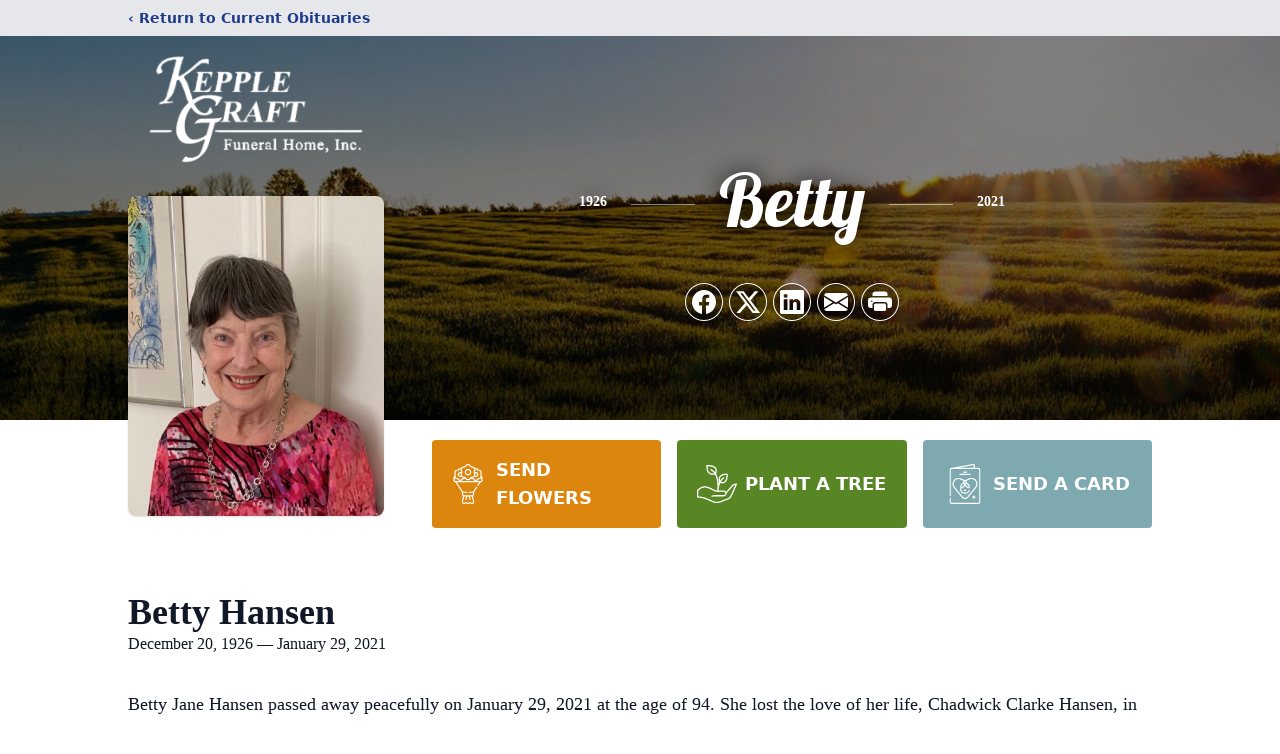

--- FILE ---
content_type: text/html; charset=utf-8
request_url: https://www.google.com/recaptcha/enterprise/anchor?ar=1&k=6Lc-i3QlAAAAAC7S0J6AT0ALp_dRXh1YCmObQnit&co=aHR0cHM6Ly93d3cua2VwcGxlZ3JhZnQuY29tOjQ0Mw..&hl=en&type=image&v=PoyoqOPhxBO7pBk68S4YbpHZ&theme=light&size=invisible&badge=bottomright&anchor-ms=20000&execute-ms=30000&cb=m8jklu7uf8vi
body_size: 48853
content:
<!DOCTYPE HTML><html dir="ltr" lang="en"><head><meta http-equiv="Content-Type" content="text/html; charset=UTF-8">
<meta http-equiv="X-UA-Compatible" content="IE=edge">
<title>reCAPTCHA</title>
<style type="text/css">
/* cyrillic-ext */
@font-face {
  font-family: 'Roboto';
  font-style: normal;
  font-weight: 400;
  font-stretch: 100%;
  src: url(//fonts.gstatic.com/s/roboto/v48/KFO7CnqEu92Fr1ME7kSn66aGLdTylUAMa3GUBHMdazTgWw.woff2) format('woff2');
  unicode-range: U+0460-052F, U+1C80-1C8A, U+20B4, U+2DE0-2DFF, U+A640-A69F, U+FE2E-FE2F;
}
/* cyrillic */
@font-face {
  font-family: 'Roboto';
  font-style: normal;
  font-weight: 400;
  font-stretch: 100%;
  src: url(//fonts.gstatic.com/s/roboto/v48/KFO7CnqEu92Fr1ME7kSn66aGLdTylUAMa3iUBHMdazTgWw.woff2) format('woff2');
  unicode-range: U+0301, U+0400-045F, U+0490-0491, U+04B0-04B1, U+2116;
}
/* greek-ext */
@font-face {
  font-family: 'Roboto';
  font-style: normal;
  font-weight: 400;
  font-stretch: 100%;
  src: url(//fonts.gstatic.com/s/roboto/v48/KFO7CnqEu92Fr1ME7kSn66aGLdTylUAMa3CUBHMdazTgWw.woff2) format('woff2');
  unicode-range: U+1F00-1FFF;
}
/* greek */
@font-face {
  font-family: 'Roboto';
  font-style: normal;
  font-weight: 400;
  font-stretch: 100%;
  src: url(//fonts.gstatic.com/s/roboto/v48/KFO7CnqEu92Fr1ME7kSn66aGLdTylUAMa3-UBHMdazTgWw.woff2) format('woff2');
  unicode-range: U+0370-0377, U+037A-037F, U+0384-038A, U+038C, U+038E-03A1, U+03A3-03FF;
}
/* math */
@font-face {
  font-family: 'Roboto';
  font-style: normal;
  font-weight: 400;
  font-stretch: 100%;
  src: url(//fonts.gstatic.com/s/roboto/v48/KFO7CnqEu92Fr1ME7kSn66aGLdTylUAMawCUBHMdazTgWw.woff2) format('woff2');
  unicode-range: U+0302-0303, U+0305, U+0307-0308, U+0310, U+0312, U+0315, U+031A, U+0326-0327, U+032C, U+032F-0330, U+0332-0333, U+0338, U+033A, U+0346, U+034D, U+0391-03A1, U+03A3-03A9, U+03B1-03C9, U+03D1, U+03D5-03D6, U+03F0-03F1, U+03F4-03F5, U+2016-2017, U+2034-2038, U+203C, U+2040, U+2043, U+2047, U+2050, U+2057, U+205F, U+2070-2071, U+2074-208E, U+2090-209C, U+20D0-20DC, U+20E1, U+20E5-20EF, U+2100-2112, U+2114-2115, U+2117-2121, U+2123-214F, U+2190, U+2192, U+2194-21AE, U+21B0-21E5, U+21F1-21F2, U+21F4-2211, U+2213-2214, U+2216-22FF, U+2308-230B, U+2310, U+2319, U+231C-2321, U+2336-237A, U+237C, U+2395, U+239B-23B7, U+23D0, U+23DC-23E1, U+2474-2475, U+25AF, U+25B3, U+25B7, U+25BD, U+25C1, U+25CA, U+25CC, U+25FB, U+266D-266F, U+27C0-27FF, U+2900-2AFF, U+2B0E-2B11, U+2B30-2B4C, U+2BFE, U+3030, U+FF5B, U+FF5D, U+1D400-1D7FF, U+1EE00-1EEFF;
}
/* symbols */
@font-face {
  font-family: 'Roboto';
  font-style: normal;
  font-weight: 400;
  font-stretch: 100%;
  src: url(//fonts.gstatic.com/s/roboto/v48/KFO7CnqEu92Fr1ME7kSn66aGLdTylUAMaxKUBHMdazTgWw.woff2) format('woff2');
  unicode-range: U+0001-000C, U+000E-001F, U+007F-009F, U+20DD-20E0, U+20E2-20E4, U+2150-218F, U+2190, U+2192, U+2194-2199, U+21AF, U+21E6-21F0, U+21F3, U+2218-2219, U+2299, U+22C4-22C6, U+2300-243F, U+2440-244A, U+2460-24FF, U+25A0-27BF, U+2800-28FF, U+2921-2922, U+2981, U+29BF, U+29EB, U+2B00-2BFF, U+4DC0-4DFF, U+FFF9-FFFB, U+10140-1018E, U+10190-1019C, U+101A0, U+101D0-101FD, U+102E0-102FB, U+10E60-10E7E, U+1D2C0-1D2D3, U+1D2E0-1D37F, U+1F000-1F0FF, U+1F100-1F1AD, U+1F1E6-1F1FF, U+1F30D-1F30F, U+1F315, U+1F31C, U+1F31E, U+1F320-1F32C, U+1F336, U+1F378, U+1F37D, U+1F382, U+1F393-1F39F, U+1F3A7-1F3A8, U+1F3AC-1F3AF, U+1F3C2, U+1F3C4-1F3C6, U+1F3CA-1F3CE, U+1F3D4-1F3E0, U+1F3ED, U+1F3F1-1F3F3, U+1F3F5-1F3F7, U+1F408, U+1F415, U+1F41F, U+1F426, U+1F43F, U+1F441-1F442, U+1F444, U+1F446-1F449, U+1F44C-1F44E, U+1F453, U+1F46A, U+1F47D, U+1F4A3, U+1F4B0, U+1F4B3, U+1F4B9, U+1F4BB, U+1F4BF, U+1F4C8-1F4CB, U+1F4D6, U+1F4DA, U+1F4DF, U+1F4E3-1F4E6, U+1F4EA-1F4ED, U+1F4F7, U+1F4F9-1F4FB, U+1F4FD-1F4FE, U+1F503, U+1F507-1F50B, U+1F50D, U+1F512-1F513, U+1F53E-1F54A, U+1F54F-1F5FA, U+1F610, U+1F650-1F67F, U+1F687, U+1F68D, U+1F691, U+1F694, U+1F698, U+1F6AD, U+1F6B2, U+1F6B9-1F6BA, U+1F6BC, U+1F6C6-1F6CF, U+1F6D3-1F6D7, U+1F6E0-1F6EA, U+1F6F0-1F6F3, U+1F6F7-1F6FC, U+1F700-1F7FF, U+1F800-1F80B, U+1F810-1F847, U+1F850-1F859, U+1F860-1F887, U+1F890-1F8AD, U+1F8B0-1F8BB, U+1F8C0-1F8C1, U+1F900-1F90B, U+1F93B, U+1F946, U+1F984, U+1F996, U+1F9E9, U+1FA00-1FA6F, U+1FA70-1FA7C, U+1FA80-1FA89, U+1FA8F-1FAC6, U+1FACE-1FADC, U+1FADF-1FAE9, U+1FAF0-1FAF8, U+1FB00-1FBFF;
}
/* vietnamese */
@font-face {
  font-family: 'Roboto';
  font-style: normal;
  font-weight: 400;
  font-stretch: 100%;
  src: url(//fonts.gstatic.com/s/roboto/v48/KFO7CnqEu92Fr1ME7kSn66aGLdTylUAMa3OUBHMdazTgWw.woff2) format('woff2');
  unicode-range: U+0102-0103, U+0110-0111, U+0128-0129, U+0168-0169, U+01A0-01A1, U+01AF-01B0, U+0300-0301, U+0303-0304, U+0308-0309, U+0323, U+0329, U+1EA0-1EF9, U+20AB;
}
/* latin-ext */
@font-face {
  font-family: 'Roboto';
  font-style: normal;
  font-weight: 400;
  font-stretch: 100%;
  src: url(//fonts.gstatic.com/s/roboto/v48/KFO7CnqEu92Fr1ME7kSn66aGLdTylUAMa3KUBHMdazTgWw.woff2) format('woff2');
  unicode-range: U+0100-02BA, U+02BD-02C5, U+02C7-02CC, U+02CE-02D7, U+02DD-02FF, U+0304, U+0308, U+0329, U+1D00-1DBF, U+1E00-1E9F, U+1EF2-1EFF, U+2020, U+20A0-20AB, U+20AD-20C0, U+2113, U+2C60-2C7F, U+A720-A7FF;
}
/* latin */
@font-face {
  font-family: 'Roboto';
  font-style: normal;
  font-weight: 400;
  font-stretch: 100%;
  src: url(//fonts.gstatic.com/s/roboto/v48/KFO7CnqEu92Fr1ME7kSn66aGLdTylUAMa3yUBHMdazQ.woff2) format('woff2');
  unicode-range: U+0000-00FF, U+0131, U+0152-0153, U+02BB-02BC, U+02C6, U+02DA, U+02DC, U+0304, U+0308, U+0329, U+2000-206F, U+20AC, U+2122, U+2191, U+2193, U+2212, U+2215, U+FEFF, U+FFFD;
}
/* cyrillic-ext */
@font-face {
  font-family: 'Roboto';
  font-style: normal;
  font-weight: 500;
  font-stretch: 100%;
  src: url(//fonts.gstatic.com/s/roboto/v48/KFO7CnqEu92Fr1ME7kSn66aGLdTylUAMa3GUBHMdazTgWw.woff2) format('woff2');
  unicode-range: U+0460-052F, U+1C80-1C8A, U+20B4, U+2DE0-2DFF, U+A640-A69F, U+FE2E-FE2F;
}
/* cyrillic */
@font-face {
  font-family: 'Roboto';
  font-style: normal;
  font-weight: 500;
  font-stretch: 100%;
  src: url(//fonts.gstatic.com/s/roboto/v48/KFO7CnqEu92Fr1ME7kSn66aGLdTylUAMa3iUBHMdazTgWw.woff2) format('woff2');
  unicode-range: U+0301, U+0400-045F, U+0490-0491, U+04B0-04B1, U+2116;
}
/* greek-ext */
@font-face {
  font-family: 'Roboto';
  font-style: normal;
  font-weight: 500;
  font-stretch: 100%;
  src: url(//fonts.gstatic.com/s/roboto/v48/KFO7CnqEu92Fr1ME7kSn66aGLdTylUAMa3CUBHMdazTgWw.woff2) format('woff2');
  unicode-range: U+1F00-1FFF;
}
/* greek */
@font-face {
  font-family: 'Roboto';
  font-style: normal;
  font-weight: 500;
  font-stretch: 100%;
  src: url(//fonts.gstatic.com/s/roboto/v48/KFO7CnqEu92Fr1ME7kSn66aGLdTylUAMa3-UBHMdazTgWw.woff2) format('woff2');
  unicode-range: U+0370-0377, U+037A-037F, U+0384-038A, U+038C, U+038E-03A1, U+03A3-03FF;
}
/* math */
@font-face {
  font-family: 'Roboto';
  font-style: normal;
  font-weight: 500;
  font-stretch: 100%;
  src: url(//fonts.gstatic.com/s/roboto/v48/KFO7CnqEu92Fr1ME7kSn66aGLdTylUAMawCUBHMdazTgWw.woff2) format('woff2');
  unicode-range: U+0302-0303, U+0305, U+0307-0308, U+0310, U+0312, U+0315, U+031A, U+0326-0327, U+032C, U+032F-0330, U+0332-0333, U+0338, U+033A, U+0346, U+034D, U+0391-03A1, U+03A3-03A9, U+03B1-03C9, U+03D1, U+03D5-03D6, U+03F0-03F1, U+03F4-03F5, U+2016-2017, U+2034-2038, U+203C, U+2040, U+2043, U+2047, U+2050, U+2057, U+205F, U+2070-2071, U+2074-208E, U+2090-209C, U+20D0-20DC, U+20E1, U+20E5-20EF, U+2100-2112, U+2114-2115, U+2117-2121, U+2123-214F, U+2190, U+2192, U+2194-21AE, U+21B0-21E5, U+21F1-21F2, U+21F4-2211, U+2213-2214, U+2216-22FF, U+2308-230B, U+2310, U+2319, U+231C-2321, U+2336-237A, U+237C, U+2395, U+239B-23B7, U+23D0, U+23DC-23E1, U+2474-2475, U+25AF, U+25B3, U+25B7, U+25BD, U+25C1, U+25CA, U+25CC, U+25FB, U+266D-266F, U+27C0-27FF, U+2900-2AFF, U+2B0E-2B11, U+2B30-2B4C, U+2BFE, U+3030, U+FF5B, U+FF5D, U+1D400-1D7FF, U+1EE00-1EEFF;
}
/* symbols */
@font-face {
  font-family: 'Roboto';
  font-style: normal;
  font-weight: 500;
  font-stretch: 100%;
  src: url(//fonts.gstatic.com/s/roboto/v48/KFO7CnqEu92Fr1ME7kSn66aGLdTylUAMaxKUBHMdazTgWw.woff2) format('woff2');
  unicode-range: U+0001-000C, U+000E-001F, U+007F-009F, U+20DD-20E0, U+20E2-20E4, U+2150-218F, U+2190, U+2192, U+2194-2199, U+21AF, U+21E6-21F0, U+21F3, U+2218-2219, U+2299, U+22C4-22C6, U+2300-243F, U+2440-244A, U+2460-24FF, U+25A0-27BF, U+2800-28FF, U+2921-2922, U+2981, U+29BF, U+29EB, U+2B00-2BFF, U+4DC0-4DFF, U+FFF9-FFFB, U+10140-1018E, U+10190-1019C, U+101A0, U+101D0-101FD, U+102E0-102FB, U+10E60-10E7E, U+1D2C0-1D2D3, U+1D2E0-1D37F, U+1F000-1F0FF, U+1F100-1F1AD, U+1F1E6-1F1FF, U+1F30D-1F30F, U+1F315, U+1F31C, U+1F31E, U+1F320-1F32C, U+1F336, U+1F378, U+1F37D, U+1F382, U+1F393-1F39F, U+1F3A7-1F3A8, U+1F3AC-1F3AF, U+1F3C2, U+1F3C4-1F3C6, U+1F3CA-1F3CE, U+1F3D4-1F3E0, U+1F3ED, U+1F3F1-1F3F3, U+1F3F5-1F3F7, U+1F408, U+1F415, U+1F41F, U+1F426, U+1F43F, U+1F441-1F442, U+1F444, U+1F446-1F449, U+1F44C-1F44E, U+1F453, U+1F46A, U+1F47D, U+1F4A3, U+1F4B0, U+1F4B3, U+1F4B9, U+1F4BB, U+1F4BF, U+1F4C8-1F4CB, U+1F4D6, U+1F4DA, U+1F4DF, U+1F4E3-1F4E6, U+1F4EA-1F4ED, U+1F4F7, U+1F4F9-1F4FB, U+1F4FD-1F4FE, U+1F503, U+1F507-1F50B, U+1F50D, U+1F512-1F513, U+1F53E-1F54A, U+1F54F-1F5FA, U+1F610, U+1F650-1F67F, U+1F687, U+1F68D, U+1F691, U+1F694, U+1F698, U+1F6AD, U+1F6B2, U+1F6B9-1F6BA, U+1F6BC, U+1F6C6-1F6CF, U+1F6D3-1F6D7, U+1F6E0-1F6EA, U+1F6F0-1F6F3, U+1F6F7-1F6FC, U+1F700-1F7FF, U+1F800-1F80B, U+1F810-1F847, U+1F850-1F859, U+1F860-1F887, U+1F890-1F8AD, U+1F8B0-1F8BB, U+1F8C0-1F8C1, U+1F900-1F90B, U+1F93B, U+1F946, U+1F984, U+1F996, U+1F9E9, U+1FA00-1FA6F, U+1FA70-1FA7C, U+1FA80-1FA89, U+1FA8F-1FAC6, U+1FACE-1FADC, U+1FADF-1FAE9, U+1FAF0-1FAF8, U+1FB00-1FBFF;
}
/* vietnamese */
@font-face {
  font-family: 'Roboto';
  font-style: normal;
  font-weight: 500;
  font-stretch: 100%;
  src: url(//fonts.gstatic.com/s/roboto/v48/KFO7CnqEu92Fr1ME7kSn66aGLdTylUAMa3OUBHMdazTgWw.woff2) format('woff2');
  unicode-range: U+0102-0103, U+0110-0111, U+0128-0129, U+0168-0169, U+01A0-01A1, U+01AF-01B0, U+0300-0301, U+0303-0304, U+0308-0309, U+0323, U+0329, U+1EA0-1EF9, U+20AB;
}
/* latin-ext */
@font-face {
  font-family: 'Roboto';
  font-style: normal;
  font-weight: 500;
  font-stretch: 100%;
  src: url(//fonts.gstatic.com/s/roboto/v48/KFO7CnqEu92Fr1ME7kSn66aGLdTylUAMa3KUBHMdazTgWw.woff2) format('woff2');
  unicode-range: U+0100-02BA, U+02BD-02C5, U+02C7-02CC, U+02CE-02D7, U+02DD-02FF, U+0304, U+0308, U+0329, U+1D00-1DBF, U+1E00-1E9F, U+1EF2-1EFF, U+2020, U+20A0-20AB, U+20AD-20C0, U+2113, U+2C60-2C7F, U+A720-A7FF;
}
/* latin */
@font-face {
  font-family: 'Roboto';
  font-style: normal;
  font-weight: 500;
  font-stretch: 100%;
  src: url(//fonts.gstatic.com/s/roboto/v48/KFO7CnqEu92Fr1ME7kSn66aGLdTylUAMa3yUBHMdazQ.woff2) format('woff2');
  unicode-range: U+0000-00FF, U+0131, U+0152-0153, U+02BB-02BC, U+02C6, U+02DA, U+02DC, U+0304, U+0308, U+0329, U+2000-206F, U+20AC, U+2122, U+2191, U+2193, U+2212, U+2215, U+FEFF, U+FFFD;
}
/* cyrillic-ext */
@font-face {
  font-family: 'Roboto';
  font-style: normal;
  font-weight: 900;
  font-stretch: 100%;
  src: url(//fonts.gstatic.com/s/roboto/v48/KFO7CnqEu92Fr1ME7kSn66aGLdTylUAMa3GUBHMdazTgWw.woff2) format('woff2');
  unicode-range: U+0460-052F, U+1C80-1C8A, U+20B4, U+2DE0-2DFF, U+A640-A69F, U+FE2E-FE2F;
}
/* cyrillic */
@font-face {
  font-family: 'Roboto';
  font-style: normal;
  font-weight: 900;
  font-stretch: 100%;
  src: url(//fonts.gstatic.com/s/roboto/v48/KFO7CnqEu92Fr1ME7kSn66aGLdTylUAMa3iUBHMdazTgWw.woff2) format('woff2');
  unicode-range: U+0301, U+0400-045F, U+0490-0491, U+04B0-04B1, U+2116;
}
/* greek-ext */
@font-face {
  font-family: 'Roboto';
  font-style: normal;
  font-weight: 900;
  font-stretch: 100%;
  src: url(//fonts.gstatic.com/s/roboto/v48/KFO7CnqEu92Fr1ME7kSn66aGLdTylUAMa3CUBHMdazTgWw.woff2) format('woff2');
  unicode-range: U+1F00-1FFF;
}
/* greek */
@font-face {
  font-family: 'Roboto';
  font-style: normal;
  font-weight: 900;
  font-stretch: 100%;
  src: url(//fonts.gstatic.com/s/roboto/v48/KFO7CnqEu92Fr1ME7kSn66aGLdTylUAMa3-UBHMdazTgWw.woff2) format('woff2');
  unicode-range: U+0370-0377, U+037A-037F, U+0384-038A, U+038C, U+038E-03A1, U+03A3-03FF;
}
/* math */
@font-face {
  font-family: 'Roboto';
  font-style: normal;
  font-weight: 900;
  font-stretch: 100%;
  src: url(//fonts.gstatic.com/s/roboto/v48/KFO7CnqEu92Fr1ME7kSn66aGLdTylUAMawCUBHMdazTgWw.woff2) format('woff2');
  unicode-range: U+0302-0303, U+0305, U+0307-0308, U+0310, U+0312, U+0315, U+031A, U+0326-0327, U+032C, U+032F-0330, U+0332-0333, U+0338, U+033A, U+0346, U+034D, U+0391-03A1, U+03A3-03A9, U+03B1-03C9, U+03D1, U+03D5-03D6, U+03F0-03F1, U+03F4-03F5, U+2016-2017, U+2034-2038, U+203C, U+2040, U+2043, U+2047, U+2050, U+2057, U+205F, U+2070-2071, U+2074-208E, U+2090-209C, U+20D0-20DC, U+20E1, U+20E5-20EF, U+2100-2112, U+2114-2115, U+2117-2121, U+2123-214F, U+2190, U+2192, U+2194-21AE, U+21B0-21E5, U+21F1-21F2, U+21F4-2211, U+2213-2214, U+2216-22FF, U+2308-230B, U+2310, U+2319, U+231C-2321, U+2336-237A, U+237C, U+2395, U+239B-23B7, U+23D0, U+23DC-23E1, U+2474-2475, U+25AF, U+25B3, U+25B7, U+25BD, U+25C1, U+25CA, U+25CC, U+25FB, U+266D-266F, U+27C0-27FF, U+2900-2AFF, U+2B0E-2B11, U+2B30-2B4C, U+2BFE, U+3030, U+FF5B, U+FF5D, U+1D400-1D7FF, U+1EE00-1EEFF;
}
/* symbols */
@font-face {
  font-family: 'Roboto';
  font-style: normal;
  font-weight: 900;
  font-stretch: 100%;
  src: url(//fonts.gstatic.com/s/roboto/v48/KFO7CnqEu92Fr1ME7kSn66aGLdTylUAMaxKUBHMdazTgWw.woff2) format('woff2');
  unicode-range: U+0001-000C, U+000E-001F, U+007F-009F, U+20DD-20E0, U+20E2-20E4, U+2150-218F, U+2190, U+2192, U+2194-2199, U+21AF, U+21E6-21F0, U+21F3, U+2218-2219, U+2299, U+22C4-22C6, U+2300-243F, U+2440-244A, U+2460-24FF, U+25A0-27BF, U+2800-28FF, U+2921-2922, U+2981, U+29BF, U+29EB, U+2B00-2BFF, U+4DC0-4DFF, U+FFF9-FFFB, U+10140-1018E, U+10190-1019C, U+101A0, U+101D0-101FD, U+102E0-102FB, U+10E60-10E7E, U+1D2C0-1D2D3, U+1D2E0-1D37F, U+1F000-1F0FF, U+1F100-1F1AD, U+1F1E6-1F1FF, U+1F30D-1F30F, U+1F315, U+1F31C, U+1F31E, U+1F320-1F32C, U+1F336, U+1F378, U+1F37D, U+1F382, U+1F393-1F39F, U+1F3A7-1F3A8, U+1F3AC-1F3AF, U+1F3C2, U+1F3C4-1F3C6, U+1F3CA-1F3CE, U+1F3D4-1F3E0, U+1F3ED, U+1F3F1-1F3F3, U+1F3F5-1F3F7, U+1F408, U+1F415, U+1F41F, U+1F426, U+1F43F, U+1F441-1F442, U+1F444, U+1F446-1F449, U+1F44C-1F44E, U+1F453, U+1F46A, U+1F47D, U+1F4A3, U+1F4B0, U+1F4B3, U+1F4B9, U+1F4BB, U+1F4BF, U+1F4C8-1F4CB, U+1F4D6, U+1F4DA, U+1F4DF, U+1F4E3-1F4E6, U+1F4EA-1F4ED, U+1F4F7, U+1F4F9-1F4FB, U+1F4FD-1F4FE, U+1F503, U+1F507-1F50B, U+1F50D, U+1F512-1F513, U+1F53E-1F54A, U+1F54F-1F5FA, U+1F610, U+1F650-1F67F, U+1F687, U+1F68D, U+1F691, U+1F694, U+1F698, U+1F6AD, U+1F6B2, U+1F6B9-1F6BA, U+1F6BC, U+1F6C6-1F6CF, U+1F6D3-1F6D7, U+1F6E0-1F6EA, U+1F6F0-1F6F3, U+1F6F7-1F6FC, U+1F700-1F7FF, U+1F800-1F80B, U+1F810-1F847, U+1F850-1F859, U+1F860-1F887, U+1F890-1F8AD, U+1F8B0-1F8BB, U+1F8C0-1F8C1, U+1F900-1F90B, U+1F93B, U+1F946, U+1F984, U+1F996, U+1F9E9, U+1FA00-1FA6F, U+1FA70-1FA7C, U+1FA80-1FA89, U+1FA8F-1FAC6, U+1FACE-1FADC, U+1FADF-1FAE9, U+1FAF0-1FAF8, U+1FB00-1FBFF;
}
/* vietnamese */
@font-face {
  font-family: 'Roboto';
  font-style: normal;
  font-weight: 900;
  font-stretch: 100%;
  src: url(//fonts.gstatic.com/s/roboto/v48/KFO7CnqEu92Fr1ME7kSn66aGLdTylUAMa3OUBHMdazTgWw.woff2) format('woff2');
  unicode-range: U+0102-0103, U+0110-0111, U+0128-0129, U+0168-0169, U+01A0-01A1, U+01AF-01B0, U+0300-0301, U+0303-0304, U+0308-0309, U+0323, U+0329, U+1EA0-1EF9, U+20AB;
}
/* latin-ext */
@font-face {
  font-family: 'Roboto';
  font-style: normal;
  font-weight: 900;
  font-stretch: 100%;
  src: url(//fonts.gstatic.com/s/roboto/v48/KFO7CnqEu92Fr1ME7kSn66aGLdTylUAMa3KUBHMdazTgWw.woff2) format('woff2');
  unicode-range: U+0100-02BA, U+02BD-02C5, U+02C7-02CC, U+02CE-02D7, U+02DD-02FF, U+0304, U+0308, U+0329, U+1D00-1DBF, U+1E00-1E9F, U+1EF2-1EFF, U+2020, U+20A0-20AB, U+20AD-20C0, U+2113, U+2C60-2C7F, U+A720-A7FF;
}
/* latin */
@font-face {
  font-family: 'Roboto';
  font-style: normal;
  font-weight: 900;
  font-stretch: 100%;
  src: url(//fonts.gstatic.com/s/roboto/v48/KFO7CnqEu92Fr1ME7kSn66aGLdTylUAMa3yUBHMdazQ.woff2) format('woff2');
  unicode-range: U+0000-00FF, U+0131, U+0152-0153, U+02BB-02BC, U+02C6, U+02DA, U+02DC, U+0304, U+0308, U+0329, U+2000-206F, U+20AC, U+2122, U+2191, U+2193, U+2212, U+2215, U+FEFF, U+FFFD;
}

</style>
<link rel="stylesheet" type="text/css" href="https://www.gstatic.com/recaptcha/releases/PoyoqOPhxBO7pBk68S4YbpHZ/styles__ltr.css">
<script nonce="hoEa5_h_8zakPttJQDTEqQ" type="text/javascript">window['__recaptcha_api'] = 'https://www.google.com/recaptcha/enterprise/';</script>
<script type="text/javascript" src="https://www.gstatic.com/recaptcha/releases/PoyoqOPhxBO7pBk68S4YbpHZ/recaptcha__en.js" nonce="hoEa5_h_8zakPttJQDTEqQ">
      
    </script></head>
<body><div id="rc-anchor-alert" class="rc-anchor-alert"></div>
<input type="hidden" id="recaptcha-token" value="[base64]">
<script type="text/javascript" nonce="hoEa5_h_8zakPttJQDTEqQ">
      recaptcha.anchor.Main.init("[\x22ainput\x22,[\x22bgdata\x22,\x22\x22,\[base64]/[base64]/[base64]/[base64]/[base64]/[base64]/[base64]/[base64]/[base64]/[base64]\\u003d\x22,\[base64]\\u003d\\u003d\x22,\x22GMO9ISc5wp01w71OwpnCuRnDiSTCrsOJWGZQZ8ONWQ/DoE4dOF08wqvDtsOiJQd6WcKXe8Kgw5Iww4LDoMOWw4dMICUsG0p/L8OKdcK9YMOvGRHDnmDDlnzCj2dOCAsLwq9wEFDDtE0dFMKVwqcGUsKyw4RCwqV0w5fCtsK5wqLDhTbDs1PCvzlfw7J8woPDo8Oww5vCmgMZwq3DinTCpcKIw6U/w7bCtXXCjw5EQFYaNTPCqcK1wrpgwo3DhgLDmsOCwp4Uw4DDhMKNNcKVE8OnGQbCjzYsw6HCrcOjwoHDu8OmAsO5ACEDwqdZMVrDh8OUwot8w4zDjl3DomfCvMOHZsOtw78Rw4xYUHTCtk/DtRlXfyXCiGHDtsKvGSrDnVJGw5LCk8OHw5DCjmVAw5pRAGvCuzVXw6nDp8OXDMOFcz09CEfCpCvCjcONwrvDgcOKwrnDpMOfwoF6w7XCssOEXAAywplPwqHCt07DosO8w4ZaVsO1w6EUMcKqw6t0w64VLmHDmcKSDsOabcODwrfDhcOEwqV+c1U+w6LDqnRZQl/[base64]/[base64]/CjlnCssO3VnAjDMKtDMKCDBQQYsObMcOmS8K4CcOwFQYRPFshZMOHHwg0ZCbDs29Bw5lUaxdfTcOMQ33Cs2p3w6B7w4JPaHpNw4DCgMKgR25owpl0w79xw4LDgSnDvVvDjcKCZgrCkl/[base64]/CkDLCm3RQXAQ4w5/CgSYTwrzCj8O/worDhV8+wq88FRXCgx8aw6DDnMOEFQLCrsOGYwvCrDbCkMKnw5HClsKWwoDDh8ObWErCjsKGLStzC8KywobDnxI2RVgjZ8K7McOqcH/[base64]/[base64]/DoQnDuMO3asOgMXIPL1vCssOdwobDq8Ofwp/[base64]/[base64]/Dq1Inw7N3w5LCm2LDucO1wrrCqsKqbnofBcOOQFMbw6jDjcOPTg8Lw441wpzCrcKlZXAIKcOjwpM6CcKtFAwpw6/Dq8OLwrJ8Z8ObT8KnwrsPw4sLSMOsw6Uaw6PCoMOQMWTClsKTw6hKwoBFw4nCiMKDBnptJsO7GsKHHVHDpS/[base64]/CjXR/FsKnH1kpLsK4OsKmVxfChQ3DocONZ2l8w492wpQ1IMOtw4fChMKNbH/CpsOow4Ypw5kQwqpTcD/CrcOKwoAYwrbDqSfCvG3Do8KsNcKuHzI9fjxMw6LDvjw2wofDmMObwoHDjxB9Mg3Cl8OmHsKGwpRrd0Q7YcKUNMOxAAcldFjDusOfRWNhwqpow68hB8Kvw6LDtsOHMcOZw59cTMOow7/CgV7Dk01qP3MLIcOUw7tIw7lzdw41w5vCtRTCssOoBsOpYRHCqMK7w6k4w4E6QsOuAi/Dg3rCq8Oqwrd+fMKkdWcCw7/CrsOUw5Uaw5XDusKoTcKzSBRSw5V2L25/[base64]/FMKRw75iXX4BVkPDnMKYRsKXwrDDpSvDmMKKwr/DoMKJw63DrnYvLAHCghPCo3IHAg1AwrUPZ8KdEQkKw57CozLDi3DChcKlKMKDwqYyecO7wpbCskzDvCpEw5jCl8K4ZFE0wpXCimNId8K0JF3DrcOSDcOGwqUtwqkGw5kpw5jCtGHCi8Knw5h7w5jCqcKMwpRxfzrDhS7CmcOCwoJTw6/ChzrCgMO5wqrDpiR5e8OPw5ZXw51Jw7hIQXXDg1lNUhDCssOhwoXCqDljwqdGw7oJwqrDusObUMKVeFPDpcOww67Ds8OAOcKeRSjDpwsfSsKHLnZGw6TCknzDiMOCwpxCCRsgw6BXw7PCiMOwwpbDjMKjw5gXIcO4w6VAwpPDjcOaDsO7wrdeQAnCmjTCrMK6w7/CpXBQwqlxfcKXwr3DqMKuBsOxw5xdwpLCnX0uRjVUIitoAkPDpcOlwpRlD1jDgsOKK1/CmEVgwpTDrsKNwq7DisOjRj1wDgt3O0lLN03DjsKEfQwpw4/ChCjDr8OkDHhIw5QKwrdwwprCs8OSw69aYWltJMODegEUw7s9UcK/JxfCuMOhw6BKwpvDkcK2SMKfwrfCq27CjW9TwqnDg8OSw4TDqFXDnsOhwr3CpMOcFsKYZsK7d8KxwrLDl8ORAsKww7nCmMOyw4oqQijDuXnDplh0w550UsOqwqF7CMOew5oucsK/[base64]/CkEzDkTIdeWcJwpU8wpIyw4Yswr9zw4jCqcOCV8Kpw7/Cmyp+w54twr3CpisKwr9kw7rCo8OUMBbCn0BQB8OewqhNwo4Ww4XCjEXDv8KPw50SGUxbwr0ww4lewoYtSlQhwp7DtcKnFsKXw7vClyE5wocXZhdRw47CgsK8w6thw7zDg0FTw43DlzFIQcONb8Ofw77CjlwcwqzDqy4oAEPChmENw5wAw6/DpA1owpMyMRTCvMKjwoPCmnvDjcOGwpEdTcK/McKBahYuwq3DpjLCssK2UD9Qdz8uOjzCqC4da1QPw74RVzEOVcOXwqh/wozCs8KPw7nDlsKLXikfwpPDgcOHPUsVw6zDsWQPesKQDlZeZQ3CqsOewrHCjcKCfcOVCR5/wohzDz/CksO9B1XCksO4NsKWXVbCiMKwFRsJAMOYZzXChsKOO8OMwpbCoD9AwrHDlEUmFcOKP8OjYmAjwq3DpWpcw7Q2CRgoEHMNEsK8c0c/[base64]/DvsOfGMO7wr7Clk5vwqd+W8OqwrjDqcOmNEQqw5rDtHnCpcOzO1fDuMOkwqrCjsOiwpXDgwTDp8Kjw4bCnU4qGUcuT2NfIsKSZlESd1lmcV/DozjDvmkpw5HCmgBnDcOgw4ZCwrXChxHDqzfDi8KbwpB0LUAOS8OJSwLCi8OcAQHDlcOQw5BIw68TG8O4wos8X8OyNA1/RsKUw4XDtzA5w6rChhfCvHLCsW/DhMO5wqRSw6/Cl1/DiwFCw5oCwoPDlcOgwrNRd1TDj8KMbjp3E3hDwqx2HnTCv8O5V8KeBz5/woxkwoxyEMK/cMO9woXDo8KDw53DoAxme8K3HF7CuHVYVSUjwop5BWNVD8KeIHkYYlhMZnlzYD8ZIcObHCtbwo3DhnrDk8K9w60sw43DuhHDhHZ0PMK6woDCn045KMKiFkfCq8O3w5EBw43Dl0USw5XCq8Oiw4LCo8OGIsK0wr/DiAJ2T8Oqwq1GwqIbwqxbA2Q6PWheBMKOwp/[base64]/DlGfCh0zCtMKJwrFRw6wVaUAVwqjCglk7w4rDt8OpwoHDmkcZw5/DtmgNbVlRwr9TZsKswq/CgHXDgn7DkMOtwrQzwqpQBsK7w7/[base64]/DvcKaLE9ywr3DjgPDv8Kww649DG/Ci8O4E27DpxYWT8KWblQww53DtHnDqsKUw6JRw7tXDcO8d1jCncOrwodhfVzDgMKUQhLDlsOWesOVwo/Cpj12wpfCvGQQw65oMcOBPWjCsRPDuVHCicKxMMOOwpUGUsKBFsOBDsKcB8KpQH3ClicCXsKHUsO7TxMMw5HDssKtwoZVI8K6RHjDocOMw4DCrUE7LMKrwqEbwp9/w7XCvV5DI8KJw7MzBsK7w7FYTmcQw63ChMKyFcKJw5PDtsKaI8KuACvDv8Ojwr90wrTDvMK+wqDDlcK3Z8OhDyMVw48RQcKgYMOXcD0gw4QldV3CqHk2Gwh5w5/CgMOmwqFvw6TCiMOYUkPDtznCjMKrSsO1woDCsjHCucKhGsKQAcO0HC9Kw7wEbMKoIsOpacK/w7rDrgXDssK/w6tpf8OyBR/DnmRew4YbZsOHGx5pUsKNwrRTWnHCt0jDqiDCi1DCujdwwrQbwp/DhiPCrXlWw7RNwobClQ3CpcKkXE/Csw7ClcOnwqHDlsKoPV3DsMKmw7g/wrTDn8KCw4zDgDZkDCkfw69IwrwzIy7ClEcgw6vCrcOSKDQcBcKowqfCtXM3wrpgeMO4wpQNGVHCs2jDjsOVS8KKclUGDsKRwoUqwpvCqA1rDFwmAT9nwo/DplMbw5Q9wpgbJ0rDrMKKw5vCph8pOsKwC8Kqw7UQPWNuwpgRB8KnUMK3QC1gYi7DmsKuw7rCjMKRbMKnw47CnDh+wrfDgcKzG8KBwr9MwpTDmD0WwofCt8OmUcO6OcKPwrLCtMOdPsOtwq1Lw73DqsKHTw8UwqnDn09ww516PWgewr7DuDPDoV/Cp8O3cBnClMOQK3VtZXgfwqcFdS00QsKgR3xTTGIYdk1vZMKEb8OBF8KRbcK/wpQFRcKUK8K1LljDqcObXS/[base64]/ClhB1w7R1QsKlw7tIZFERwpvDpm5FWHrDqyDCosOyQUcow7bCoB7ChGkNw41FwpLCo8O3wpJdVMK0DMKeYsObw4ppwojDgRhUCsKQG8K+w7PCucKuwoPDiMKuaMOqw6bDnsOWw6vCisK9w7wewoNVZh4dPcKFw57DucOzOAp0CEMEw6A4B3/Cm8OBIcKew7bCnsO0wqPDlsOjBsOTJwrCpsK/AMKVGAHDkMOWwpQnwrrDksOIwrTDuB7CknTDsMKURQXDklzDknIlwo7Co8OLw4M2wrHDjsKwFMKxwqvCsMKNwqowWsKmw5vDiTbDs2rDlx/DuDPDv8K+V8K4wojDrMOuwrrDpsOxw6TDqy3CgcO2J8OaWhzCi8KvAcKCw5JAJ3xQFMKleMO5VwweKljDhsKgw5DCk8OOwo0Gw7kuAnbDsGfDlG/DnsOTwo7CgFsfw74wXX8swqDDtRPCrHx5AWvDr0Vrw5vDhQPCrcK4wrPDiW/[base64]/CnsOYHTIjGG4Ya3FRwpDDsTHCrzd7w5bCvSLDkWB7XsKFwrrDn2/[base64]/[base64]/[base64]/ZW/DumFCwrPDtTXDvl14DjTDtsOFDMORLMO6w70+w7AAXsO2HE55wrzDicO4w6rDtcKGOSwKG8O6csK8w5jDksOCC8OxJsKSwqxqP8KqSsObX8KTHMO0W8O+wqjDrBlOwpVlccKWU2cfMcKnwoTDlRjClCNkw6rCpX3Cm8Khw7zDvS/CrMOswozCs8KFesKASCfDu8Oud8KQJB1LBzNxcCXCmGJHw5/CpHbDvXHCp8OuFsK2TEQEdj7DkcKUw40iPTnCosOVwpHDjMOhw6o9L8Kpwr9sScKqPMOYBcKpwrvDtcOoK3/CsSJiTVUdwoF/asOJBANUaMKGwrzCrsORw7hbEsOIwp3DpCk4wr3DlsOEw6XCo8KDwrV0w7DCvQXDrR/CmcOPwrXCosOIwpDCt8OZwqLCvsKzZmIkMsKBw5hGwoY4a3PCiDjClcOKwozDiMOlGcKwwr7ChcO2K0xyTS1scMKVQ8Omw7rDuGLClj03wovDj8K3w47DmT7DnXPDnQDCikfDv35Uw5tbwqMdw60Ow4DDtz9Pw45Iw5bDvsO/[base64]/DnwBpLcKWwqDDqBcMNTLClgFqAMKlfcK8G8ODSgjDlAwIwp/[base64]/wrojw4TCkwzDmCV/JsKKwrTDk8KOwpgoLx/[base64]/ChQ4yZMOFbn3Ck3bDi8K4WynDrh9nelopYcKEMTMnwrUzw7rDimhNw4HCoMKnwpvDmSU8VcKWw4nDscKOw6oGwroUBW8xcBPDsAbDuDfDonzCs8KBMsKhwp/Duy/CuWYzwokfHMKUM3rDqcKxw5bCvMOSC8KnXUNowrcjw58Bw6tIw4IyT8KAF18AOyxZUMOTEV7CscKRw7dmwr7DughHw40owqMuwrBQUk94OlloccOvYy/[base64]/CkcONARtZEsKtTMOMbS/DizvDjMO2BUQvbQA+w5fDtk7DgCXCpFLDo8KgY8KdEsObwo3CocOLA35nwpPClsOKCQhEw57DqsO/wrzDjsOqZMKbTGxXw78owrY7wo/ChsOgwoMKW33CusKPwr9OZy4xwoAVK8K/QCfCgnpxDWknwqtVHsOoacK/wrUAw7EbIMKycBZzwrxAwobDv8KgeEwiw67CkMO0wrXCpsOfGl/DsFwCw43DnD88Y8OFP3g1SXnDqyLChEZnw7kSE0htwqhRYMOPWhE9w57DoQjDgcK0w7tEwqHDgsO7wrbClhUaP8K+wrPCosKOZcK8aiTCshHCrU7CpMOLMMKIw5wcwpPDjh4Tw7NBw77CsCIxw4zDtVvDnMO5wovDi8K/AcKPWlxww5nCpRAgF8KPw4wvw61Gw6xfbAsRfMOow4tTLXBRw7oMwpPDnGAvIcOzVSJXZ0zCnwDDuS0Jw6R0w6bCqcKxKsKCRl9mWMOeIMOawoQLwp9hPCXClzxRPcOCV2DCum3CusODwr5oV8K/YMKfwqZbwrJzw5DDjhx1w7N+wohZTMK9KXVrw67CsMKPMRbDpsKgw6d+wpoJwrIAcVnDj0/[base64]/CusOiw48XwpPCjQHDrmwVwoPDoCxnwq3CisK6UsK1wprCjMKXSzZjwpnCpF1iE8OSwr5RZ8OAw4NDa08vN8OrWMK8TEnDsQV5wrRKw4HDv8Kkwr8PUMOxw7bCjMOcwp/[base64]/ClMKvwrnCo8OfwrsnGsOAw7nDt3w4wp3CpsOmwrTDqkkUEcKKwocNERpEC8OSw6LDpsKGwqpbQgdew7A2w7rCtTrChR9ef8OAw6zCu1XCj8KbeMKrWsOywo5uwrthE2E5w5/Cm2DCucOeKMOOw6B/w5tCLsOCwr5mwpvDmSF6FiMLAEJew5BhUMKbw6VMw7HDi8Oaw6RKw5rDlULCpsKGwoLDlxjDlSgbw5dyNj/DiWlaw4HDhGbCrjbDr8OuwqzCl8KQDsK5w7JtwrVvfCRVG2tyw49Jw6XDk1jDiMOnwpPCv8K7wrrDq8KbcVFqKTteBUBiR0XDpMKNwoshw5lKIsKbZsOLw7/Cl8OHGcOxwpPCoHcAN8OtI0jDknUMw7jCtAbCkGsRUMOxw70mwqHCoRZ8NR/DuMK3w4kfK8KHw7vDuMOzYMOowqBZRhTCt2rDnB1ww7rCkVtMR8KEGXDDvCBFw7hja8K8PMKJJMKxW2Igw684wpFXw5A/w4RHw7TDoSp2Xlg6FMKlw516FsOtwp/Dv8OQS8KNw4LDjyZcGcOsQcOmDCXChAxCwqZ7wqnCsVhZYx9sw7DDpHguw6AvQcKbJsO/RCEPKjhVwrTCuHZ6wrDCunnCkGvDp8O1e1zCqGp1H8Onw5R2wosiA8OCLEkKasOTbsOCw4Riw5UtEg5KU8ORw7bCksOjC8KbOD3ChsKhOsOWwrXDo8O1wpw8woTDhcO0wopMCHARwpDDksO1ZVPDs8OuacOtwrs2cMK6TGt5YTbDmcKbC8KXwqTCpMOnPWjCtR3DvU/ChQQsX8OiAcOswoLDocOSw7IcwppFO2BeMMKdw48iOMO9SS/Cm8K1WGDDvRsgck1wKlTCvsKKwqwDJCLDk8KiWFnDtivCn8KNw7tRdMOVwrzCs8K7d8O1NQHDjcOWwr8vwp/Dk8K1w7PDlELCsHsFw747wqsTw4vCj8Kfwo7Ds8OpEsKkdMOYwqRLwpzDlsKHwp4Aw77Cn3hYMMKjSMOmQWnDqsK+TkXDicOIw4EIwo9bw68PfMO9ccKTw60cw7DCjnDDtsKfwpXClMK0OR0yw7cjBsKpT8KXYcKka8Odez/DrTcDwq7DtMOlw6zCuG5MVcKlF2hoWcOXw4ogwodcPV/DvTJxw5wxw5PDjcKYw5siLcOow7zCksObczzCt8O+w6xPwp8Uw5hDNsKIw6A2woBrISvDnj3DpMK4w4Alw6YYw43CksKhJsK1WgTDvsOvC8O0OUTCtcKnFlDDiH92WDDCqCzDnk4vYcOZLsK7wq3DnMKbWcKzwoIfwrEEUE0/wpR7w7zCq8OqWsKjw7kjwqYKPcKEwqDDmcOgwq1SScKMw7xgwpDCvEfCs8Oaw43Ch8K5w6d/KcKYUcKMw7XDuR/CtsOtwoouDlYsLHnDqsKlckV0NcKoeDTCnsONw6HCqAEpw5nCnEHCrlHDhxFbFcOTwqLCvEtfwrPCoRR0wpLCgGnCtcKwAm1mwqHCncKDwo7CglDDr8K8RMOuaV0rKhoDbsO2wrXCk3B2GUTDssOcwpzCscKmR8KjwqEDQz/[base64]/Do3jDtnsDwrzCp8O3X8ODU8OaWsOlT8KUG8K0QMKKJwMBe8K8IVhbKk0ZwpdIDcOaw5nCv8Oqwr3CnmrDkG/DgMOTbMObU1N3wpogJDN0McKpw7MSG8Ofw5fCqsOSBlkgecKfwpfCvEBTwo/CgwvCkyIhw6JFPQkQw43Dn0VAeGLCnRRPw4nCsHvCiVNWw6tNFMOIwprDqh/Di8ONw7MJwrbCj1tJwotrRsO2Y8KFYMKiXFvDoC5wKVISMcOZACgbwrHCvFHDg8Kdw77CpsKCSjUIw4xaw4N6e2YXw6vCnRPDs8Kfb1jCoAjDkF7Dh8KkNW8LLXYlwr3Cl8OWHsKbwp/[base64]/csK8wqQEXlp6w4g0wokawqzDk8K1w4/DilQkw4kFw7rDiQA3E8KLwoxtfsKDPEzCmwnDrl5IX8KBWHTCoi1tEcKZHsKNw6XCgQPDpixDw6BXwp9BwrM3w5fDpsOawrzCh8KRZkTDvCAHAENdDkEiwpxvw5o3w4xmwoh2PgXDpRXCm8Kcw5gWw794wpTCrUA/wpXCjiPDmsOJw5zCrnPCugjCgsOARjRpB8KUw5IiwrTDpsOcw447wqZhw64sRsOPwpDDu8KRHyTCgMO2w68Mw4TDkAAdw7XDksKKPX49UlfDtmBLfMKDCHnCp8Kew7/Dgg3ClMKLw5bDiMKZw4EwZsORNMK6GcKew7/DskFowoBQwpjCqmYkK8KFa8KsczfCv2gkNsKBw7rCnMO1DzY3IlvCol7CoX/Dm1U6MMOPTcOWWy3CinvDoGXDoyfDmMKuX8OFwqzDucOTwrpzJCTDm8KBPcOPwrTDoMKCKMKLFhtTQxPDusOdH8KsHQ13wq8hw5/DoWksw4fDt8OtwpZlw5hzdkQ1XV9swqI3wpHCvHo2WMOpw7XCvCosIgXDmxVQEcKrVMOqbDfDpcOXwoFWBcOaPwl/w74zwpXDv8O/BX3Dq1LDmMKBNUEOwrrCrcKvw5fCjcOCwoLCs2MSwo/[base64]/wrFoFsOFw7XCgV/DhsKvNiVBCcOJZcO7wr3CqMK+w78Nw6nCpkwLwp/DjsOQw7oZHsKXUMOuTkzDjMKAP8K+wrBZP0UqHMKJwoNEw6F6KMKUc8KuwqvChFbCvMO2VsKlYGPDk8K9fsO6PMKdw4Vcwr/CpsOkdS4iV8O0YTADw61cw5lNfCgfYcOjTQcxacKNPCjDsXPCicKvw5Vow7fDg8KWw5zCjMKfSFsFwpNsY8KDATvDv8KlwrZvfgVGwpjCtzrDog4lN8OMwpFAwqZXbMKKbsOdwoXDs2c2Ryd/dULDulrCgFjCjMOaw5TDn8K1RsKoXggXwpjDgh51AMOjw43DlVQQFm3ChiJKwqRIKMK9PyLDvMOZUMK3cWMnZw0cYcOhESHDjsOFw6F9TGcewpHDuVdEwqLCt8O1RhlJaTJ9wpBcwoLCl8KewpXCgkjCr8ObG8Onwo7CnTzDknDCsAR/acOTcj3DicOgRcO/w5F2wrnChTjCpcO/wpx9w5lZw7zDnGkha8OhGlUew6l1w4kWw7rCvQYEMMK4w4QdwpvDocOVw6PCkRV4B1/Dl8K0wqJ/w43Cizw6UMOYAcOew4B/w4wuWSbDn8OhwrbDkTZvw5/CvGJqw7LCll5/w7nDiEZSwqw4HxrCiG7Dh8K1wo3ChMKawpRXw7TChsKaSgHDuMKHfMK6wpVhwqgWw4PCjj5SwrAcwozDsC9IwrDDvcO3wr0YHiHDtCEMw4jClRjDtnrCqcOXAcK/acKpwr3ClMKowqvCqMKuDMKUwonDt8KTw7N1w5sETQI+EWIKdcKXfwHDq8O8IcKIw7knUwVmw5BbKMKkRMOKWcOzw4gtwrFxAcKwwpRYIcKMw7MXw4pNZcK3XcO4IMOREmpcwpHCr1LDisKzwpvDp8KMf8KFTXISLF8YVltcwqkzQ3TCi8OSw4gVDxRewqgvGl/[base64]/DvsO4WcKdwrkPwrtue0lNwpzCpMO+YGxAwp5Lw7HCv2Zlw5s7Uh0Rw7IIw7fDpMOwHGYZaw/[base64]/[base64]/[base64]/DoUNvAR7DnhocwqLDu2TCnEbCiyh8wqoBwoLCml12EEgqd8KAGkgAasOqwrARwrgbwpYMw4EnKivCm0J5JMOYUMKvw4jCmMOzw6/[base64]/Co8Orw7LCpsKDwr/Cm8O0wo0pw4xjLnYxwrp3NMOSwpfCr1NUKEhRRcO6wpjCmsOVO1zCq2HDhgs9P8OLw67Cj8KjwonCoBw+wqzCuMKfbsOhwohEO1LCmcK7ZCEzwq7DjRPDoGELwoFfL3JvcnfDhkPCjcKMBivDoMOKwoYGPsKbwqvDn8O7woHCsMO7woTDll/DnWnCpMO/TFvDtsOdUhDCocOMwqzDsz7DtMKpJAvCjMK5WcKJwqLCrgPClS51w7VZFUHCn8OHGMO6dsOxfMOSU8KnwoklWV3CjCnDgMKCO8KLw7XDkT/[base64]/[base64]/Dj8O+DcOiwo/[base64]/DgMOvw5YIfSQKw5LCvClxw4poRQECw5vDpMKnwpvDpcKzwooYwrDCvS41wpLCn8KOFMOBw7RCRMOaJj3Du2LDucKYwrjCuVBvTsOZw74SOF4+cmPCp8OZXXPChsKIwpcJwpwMfinCkwFCwo/CqsK2w47CvcO6wrtrCiYdaEV4Yj7Ck8KrQF5IwonCvBjCh3llwqAtwqZrwpXDn8KtwoF2w4PDhMKmw7HDp03Dj3nCsWt/[base64]/CuMO2w6zCiGXDqxvDk8KqwoMdw6PCvChXwqDCqEXDlsO5woHDl35fwoIrw4xfw4DDslnDunTDuwvDsMKhBz7DhcKGw5LDm3UpwrIuAcKNwpIIfMKKdMOiwr7Ch8O8GnLDjcK5w6gRw7g7w4TDkTV/QiTCqsOiw5rCozFJE8OKwqvCucOGZzvDosOZwqAKSsOyw7ExGMKPwo0qZcK7eifCmMKXecKaZ1fDskc8wqQ2c0DClcKcwr/DlMOdwrzDkMOGYmQwwoTDoMKXwpwESnzChcOvY03DosODSlXChsObw5sEQcOcb8KWwow6RnXClsKww6zDujXCu8K3w7zCn13Ds8K7wpgpbXluP1AywqPDg8OqZhDDtQ4fUsOnw799w50Xw5hZC0vCscOQWXzCjcKWPcOBw4PDnxFsw4/CjHhvwrhAwp3Do1TDmsOqwqVBCMOMwqvDtsOQw4DClMKVwop5GyPDpmZ0d8Oyw7LCn8KYw6jDoMKow53CpcK9L8OqaEzCisO6wqgBIQhxKsOpBWrDiMK0wq7DmMOyNcOmw6jDllHDrcOVwrbDvHUlw5zDmcKFL8OIB8OJRiZJFsKwMmN/[base64]/w6LCjiPDvxLDqRAWHkt8My4TwqBHw5LCuMO8wq/CisOxS8O8w54XwokJwroCwofDvMKawrfDrMKGbcKyZHpmSWJKDMOSw5d6wqA0w5I7w6TCvT8gZH5OQsKtOsKGT3nCg8OeJkB5wrbCscOQw7PCsU7DgjnCvsOcwovCo8OFw4wzwpXDmsORw4vCkhppLcOPwq/Ds8Kjw74LZ8Oxw73CrcOQwpF8N8OjG33ColE9w73CssOeJBvCvyNdw4JqeiRJeGbCjsO/WSMQw6trwp4lTGd4THAZw5zDhsKDwrlXwqgpP2seZ8KtIxB6LMKswpPDkMO9RcO4XMOyw7/CksKQC8OfN8Khw4sQwpQ+wrnChsKtw6wkwpNlw73DmMKcLcKhfsKfVzDDgcKTw6xwM1XCtMKQL3PDvRrDqFbCulQtczfCjyjDkHZ1CklxVcOoasOFw7RaEkfCnCVkJ8K/WDh/wrk7w6bDqcK6DsKjwrXCisKnw415w4BmDcKYbU/DqcOMC8OTw4DDgzHCrcOzwqYgKsOqC2TCtsOgeUQgHcO2wrvCvgLDn8O/CUE/wrvDnWbCqMONwq3Dq8OuTz7DicKuw6DCvF7Ckmcvwr3DmcKowr0sw7MTwp/CoMKgw6XDjljDlMKwwrbDknNiwo9mw6cJw5TDtcKZYsKpw5AqEsOdUsKxck/CgsKRw7cww7rCijXCgTUjfSvCkRoowo/Djh0bTCjCkQ3CiMOMR8KiwooUeS/Dr8KpNWACw67Cp8Otw4nCu8KnTcK0wpxHLVrCtMOXXVg8w7rDm3HCsMK9w5TDgUfDlGPCs8KkUFFGLMKXwrdeCU7DhsK3wrA6HE/Cv8KxLMKkWgQuMsKBaRoXGsKmTcKkHE0QR8KPw7/DqMKTFsO7NzQjwqXDln43wofDlDTDjcODw4UcVnXCmMKBecORPMO6YsK/Lwpxw40tw5jCuzzDncOjEG7CocKDwo/DgMKSOMKgCBEPFcKawqbDjgciRRAgwoPDnsOIEMOmC2tZKcOywrrDnMKqwpVkw7jDrcOVA33DmVpaWDAvXMOlw6xVwqjDvF7DtsKmOsOZOsOLTE0uwopAKiQzYiIJwoU3wqHDm8KgFMOZwrvCinfCoMOkBsOowpFxw4kLw604UkctRD/DnWowZMKGw6xaUinCl8OIcEYbw4BnFsKVCcOqOD0Gw6YOLMOAw6LDgsKFMzfCqcOaBlw2w40mfztfesKCwrzCu2JRGcO+w4/CsMK1wovDuQnCi8OKw4/Dt8OTe8OfwpzDvsOea8K5wrXDrMOfw5UcXcOpwqErw4PCqBx1wqoOw6M6wo8iaAHCmwV5w4lUcMOxYMOtfcKrw5A5CMKabcOww7TCsMOJQ8OcwrXCth4vYyTCq2zDqDLCjMKVwrN/wpUIwrcAPcK2woRMw7VRMU3CjMK6wpfDuMO7wr/Du8OKwrHDoUTCisK3w6xow6Mcw4jDunTCow/ClC4hQcOYw7A0w6bCjzfCvnfClzF2MnzCihnDplQDwo4ceWDDq8OQw7nDlMOXwoNBOsOuE8K7KcOyXcKdwrcpw5UoD8OPw6YWwo/Dr18vIMOFWsOlGsKqKSTCrcK3MTLCtMKvwqXDsnHCjEgEcMOGwoXCnQY8fBlxwqPCrsOJwqQ9w4c+worCnxkYw4jDpcOOwoQ0G2nDrMKmDHdTLiPDgMKTw4MBw48tFsKWXnXCiVd8Z8O/w6fDnW9zP2Ugw6zClB1UwqAAwqbDgkXDtFpNOcKtSHbCosKyw7MXaC/[base64]/CjsKsIHTDh8OwUcKXDsKMw6/Dg8OPw7HCgWnDtwlWKgnCs3xJJ0nDpMO2w5Q2w4jDsMK/wp7CnFQ+wr1NBULCpWx/wp3DnzbDlWxWwpbDi2PDuSnCisKnw6IvD8OyccKHw4jDmsKTd2oqw5rDrMOaBD46VcOXRj3DrwwKw57DgWJRYsKHwo59EyjDrXR2w4/DvMKWwowmwpZHw7PDn8OQw70XORDCtTRYwrxSw5jCgsOxfsKaw7bDuMKRVE9bw697EcO/GgfCoVN0dA3CjMKATGvDncKUw5DDrBFnwpLCocO9wrg4wo/CvMOrw5/DssKhZcKrcGQYSMKowoI3XG7CkMOrworCl2XDpMOWworChMOTTUJ8ZgzCvzbDhcOeQADCkmPDrDbDkMKSw4QHwqZaw5/[base64]/DlijDvMOow5nCosO7w7QAAsOCwqHCjcKoFsOqwocFwofDisK+w57ChsK1MhY5wqJAX3DDvHDDqWnCgBDDhEXCpMOGSlNXwqfDvC/DgUARNBTDisO1SMK/wrnCtsOkDcKIw7LCuMOUw55cL30ofBcCZSdtw7zDi8Omw6rDkGksWBZHwo3CmQY0UsOnXEdjW8OyBlI3ZQvCqcO5wqAlPXLDpE7DsH7CtMOyRMOyw783KsOBw7TDkmDChj3CkXvDpMKOLh4jwoFFwojCpR7Dux4aw5dpDi4/WcKHNsKuw7jDpMO5WUPDmMOrIMONwpJVacKBw5h3w4nDkzdeTcOjaVJbY8OZw5BWwozCiHrCil4idHLDgcOlwrU8wq/CvELCo8O7wrJww4p2JnHCtCIzw5TDs8OYPMOxw4BFw7YMccK9Jy0ywpXCl13DjcOzw7R2UkoJaRrCtXnCsg4swrDDjwbCvcOLXGnCqsKRU0fCucKAEwRHw4jDkMOuwofDp8OSMVUBasKHw7tQN3R7wrojF8KodcK9w6R/e8KrcAQmXsOiYMKaw53CjsOOw4AgYMKTJRnChsKlKwHCicKhwqXCokTClMO9K1B4FcOsw6PDiV44w7rChsOZfMO2w5pZNsKvck/[base64]/Cs8Oyw5/DinfCvA/CuAjDsjkzwqw7w7c8C8OZwoQufixewrrDlA7DhcOFecKeKG/Dj8O/w7jCuyMlwpwuKsOJwqhqw4dbf8O3QcK8wr4MOzIJZcOGwp1lEsKUw7TClMKBUcOiB8KVwq7DqG4wDw4jw61KeELDsTfDukh0wpzDuENSS8Osw5DDjsOSwrl4w5/[base64]/OsOpD8Ogw7lAVR1owrjDtMOWf8OGRcOBwrXCjsK8w5jCvBDDn2ovXMO8QsKDJcO/LsO7XcKYwpsewpJQwrPDtsO3fDtQQ8O6w4zCulLCuF1nE8OsLxVcVWjDo2FEBEXCi33DqsOOwo7DlHlywpvDuFhSGgxjesOzw58TwotLwr5XD2LDswVtwpwdfmnCpEvDu0DCrsOywoTChiJzMsOvwoDDk8OcCF4XW1duwo4cbMO+wp/Dn3x/woklXicIwr98w5DCnyMgZDBaw7h5fMK2JsKfwoTDn8K1w7hjw7/CugbDvcOmwrcnOMKtwoYkw6JCGm5Wwq4qY8OwABrDjcK+HsOcTcOrOsKeO8KtFTrCocK/J8KLwr1mDRU0wp7Cgk3DvH7DmsOGFWbDrEsuw7xCFMOrw40swqh8O8KKIsOlDV44ORQJw4k0w4LDni7Dq3Uiw4/Ci8OgfAc0dsO8wqnCjkAkw7EYZ8Ovwo3CkMKTwpDCmx/CiltnZkEEd8K6BsO4TsKSdsOZwqdEwqBnw4YgLsOYw41sDsO8WlVPdcObwpxuw7jCtw1vTQBJw5AzwqjCqzYIwrrDn8OYbg8RHMKuOXjCqw7CgcKDVsOkC2nDrnPCqsOPWcK/woNMwpzCvMKqbkvDocOwQz1fwpl4HQjDs2/Ch1XCgW/DrExrw7V7w4hqw7s+w6Q4wo7Du8KpUsK/TsKAwpzCh8O8wqgvZcOPFljClsKEw43CisKJwoEUPGPCnRzCnsKwMD8jw6vDhsKEM0vCjnTDixZUw4bCi8OkfwpkRUQvwqQww6jCphYdw6J/TMOGw5cLw7dNwpTCryJIw7h5w7PDhExpH8KjPsOXBmvDim5/[base64]/CtcORw7rDscK6w5daKXcWw7cDD8KpwpBFw484KMK+ADbDo8O7w7LCn8ONwofDtCFmwoQMBcOlw6/DgzjDq8OqSMOUwpxawpgtwp4AwqpvGEjDkkktw78BV8OJw7gvNMKQWMOlP2wZw5bDplHClUPCugvDpGrCkjbDrG8gSXjCrVXDrhFGTsOpwp88woh1wrUOwrZLwptBXMOgbh7DtE1hJcK0w48Nfydqwq1HMsKGw4hBw4jCrsO8woscDMKPwosfCsKlwo/Di8KGw6XCoAU2wpjDs2thIMKhJMOyG8Kew7Yfw68Lw49XcnXCncOJJSLChcKJBHNQwpvDlxgdIhrChcORw6YwwqcjChZbd8OTwpDDtFjDgsOeRsKiQsKEK8O/YFHCpcOtw7TCqyYKw4TDmsKtw4vDjyNbwq7Cq8Khw6ROw41Gw6zDvEMDLkbCk8OSScOXw6tFw5jDgA7CtUomw6Vsw67CkznDngxwCMKiN3fDjcK2I0/DpgskIcOYwpvDocK8AMKbIjI9wrxTOsO5wp3DgMKRwqXCpsK/VTYFwpjCujZ+L8Kbw6PCoicUS3LDhsKpwpA2w57DhUNaAcK0wrzChBPDgWV1wq/DscOJw4/CucOYw4VhcsOKf0I2YMOeR3x/KDtTw4jDpTlBwqVTw4Fnw5XDmkJnw4HCpiwQwqlzwo9Tcw7DqcKlwphAw7UBPzJMw4xdw7PCnsKfBQRUJmPDk1LCq8KFwr3Doh8nw6whw7TDjx/Dj8KJw7nCuX1cw5Znw6JfccKgwpjDtRrDtiFuZmc+wrjCrjzDlDDCmA1Ewp7ClzTDrWAxw7Apw6rDoR7CpcKVdcKSwqbDnMOqw6saSjFow5EzN8KqwofCnW/Ct8OUw5sYwqfCiMK7w43Cvxd5wo/DlRJmM8OIFR19wqbCl8O4w6vDmyxsfsOlesONw6h3a8OuFF9Vwo0MR8OPw6d0w4ROw6nCpGgHw5/Dp8O/w6jChcOkBFEOMsKyHS3CqjDChwdRw6fCpcO2wofCvB3Dp8K6IRjDvcKDwr/ChMO2RSPCsXLCpX4KwqPDt8KfIcK0XMKBw5lpwpXDh8Orw7sJw7vCj8KCw7TChiTCoXdOCMOfwr8eYlbCssKIw4fCq8OBwoDCoGfClsOxw5nCsgnDisKqw4XCosK5w7FeLwINBcOiwrw7wrBmLsOOJz4vVcKLPXTDucKuNMOVw7jChg7CjiBVdk1swr3DrAc7eW/CgsKqGn3DksKHw7FJI2/CigrDlcK8w7QJw73Dt8O6VwTDosOwwqBRdcKuwpXDtsOmPwEgXmfDn2gXw4xzJ8KkBMOywqEiwqIkw6TCusOhCMK1wrxIwqLCkMKbwroLw4vDhGnDvMKSA09Ow7LCm2s5dcOgY8Ohw5/CiMOpw6XCq2LCrMK0AlA8w6/[base64]/KcO3ZxfCpMOMTCbCqcKgwoMsD0Vrw6p5BU9wdsOjwpJ8woTCt8Kew416TmHCmmIAwpVvw5wKw5Mlw6gZw6/CjMO1w5gqW8KNESzDrMOmwq5iwqnDqnDChsOMw6ciJ0odwpXDuMKmw55KEwlQw7LDkVzCvcOybcKXw6XCqQJOwoh9w7grwqXCtsK0wqFTcUzDrDnDqUXCucK2TcK6wqsWw6PCocO/IxjCiUHCsHbCn3LChMOjGMOPd8K4MX/[base64]/[base64]/[base64]/Ct8OQwrQMc0JoWF/DpRbCskvDlRTCmHNTEMKMZsOyLsKWfCxRw5NMJiTCliTCs8OVFsKXw6fDs1VUwp8SAMOBCcOFwqhRdcOZacKRMBp8w79AUjdAasO2w5XCnzfCqHV5w6/DgMKEQcO6w4fDig3CpsK1PMOaFjpEPsKjfTJIwoYbwrkFw4hew4wVwodLIMOYwokmw7vCm8Ofwq15wozDuXMkSsK8aMOtPMK5w6zDjno2Z8KNLsK8eHXCr1vDrG7DkF52N2bCtylrw5LDlF/CsVMfWcK0w5HDl8OLw7HCgBd6JMO6GikGwrEbwqrDnhHCvsO2w5Aqw5zDjsOzTsO+EsO8dcK0V8OowrEJeMOzSmg7csOGw6rCpMOkwqTCosKQwoHCg8OfAGc8IU/CrsOMF2xRKhw8QG1cw5LDssKYHhXDqMO4PW/CgwNLwpUYwq/Cq8K4w7JpB8OiwqQiUgHCt8ONw6J3GDbDm1Fiw7LCj8OTw6nCqgzDi2fDq8KFwotew4gJez4Vw4bCpE3CgMKKwqdqw6PCpMOrSsOKwrRIwq5tw6TDtW3DtcO2NGbDrsKNw5HDi8Oud8K3w6tKwrUEY2QVN1FXEn/Dh1hOwpcYw4TDpcKKw6fCsMOAA8OvwrYMRMKGcsK+w5/CuEgEORbChV3Dm0/DtcKDworDi8ObwpokwpQwexjCrTjCuFLClQDDjMOYw4VfOcKawqs9RsKhNsONBMO/w7jDo8KewpxXwoJkwoXDpw0Swpd8wrjDgnBOUsOSOcOZw4PDtMKZfRh9w7TDoyZHJDFNA3LDgsKxT8O5QCoVcsORcMK5w7/Do8O/w4DDssKhRljDmMKWX8OnwrvDvMO4IRzDlX8vw5PDk8KWbS7Dm8OEwoLDgn/[base64]/Dp8OZBXbChMO1ekbCoR/[base64]/wqvDrsKPPMO0Q8KZEcKowpzCicKywqAGZsOwWkN8w4bCtMKYUlVjNENkf0Jcw7rChFUpHhoff2zDhG7DmQ3Cs2wCwq3Do2oFw4nCgQbCnsOAw7wAZAw/B8KHJ0LDnMKfwqIsNCbCtys3wpnDmcO+ecK3JXfDqgc1wqQBwqp8ccOTG8OcwrjCmsODwrohBDAKLXvDsjzCvBXDkcO7woYsVsO9wpbCrSk1PUvDoUDDnsKQw6DDtTI/w4nCnMOHMsO4BFg8w7rCkz4xwp5kE8OYwqrCpC7ChcOPwrJqAsO6w7TCn0DDpRfDm8KCBwVpwrs9FHNaaMKFwq42MyLChsOqwqY5w4nCncKODR9HwpQ/wovDn8K8chVWWMKKOQtGwqwOwqzDgW89WsKow4UKZ00GHXtsAEQOw4kMeMOTH8OtWzPCvsO7ayLDp1rDvsKRR8Opck5VZ8Ojw4NdYcOQKATDgsOEOsKEw51RwrYFBXnCrcODQsKgb2/Ct8K5w44nw4wRw67CtcOhw7FdTEA4SsKqw6kbF8O6wpwUwp1wwpRIOMK1XnjCv8OjGcKfRsOaHAfCu8OjwqLCkcOLamYdwoDDun9wGV7CggrDpDY6wrXDtRPCllUeW0/Cg2VZwp3DncOaw7DDqTcLw5vDtMOWw63CjSMfI8K+wqRWwoBdMMOCfh3CqsOxJsK+CVjDjMKIwpkRwpQLIMKFwrbCqjozwo/DgcOhLgLChyMzwo1iw4PDusO9w7YRwp3CnHAow4Unw483MS/ClMO4VsKwOsOoaMK1ecKXfXhYb11UFlLDucOqw5DCjSBfwq4xw5bDoMKbesOiwpLCrXpCwqRATCDDjC/[base64]/CrBsLDsKcUEcUwojDn8KAMcKhWsK9woRzw7DCgh4awqEAclvCvVAOw50yEmXCqsOPNAN+e3LDgcK9RwbCoWbDhhp0ARdUwpnCpnrDvWgOwrTDphtrwogswp4nW8OTw51/LVPDpsKBw4ZxABkTE8O5w7HDllMLLjPDohDCr8Ozw791w7vDrSbDisOIUsOKwqrCnsOXw7Baw597w4zDgcOFwqtPwrpywojDtMOCJsOEfMKuTGUYKcO9w6/CsMOQNsOvw6HCgkTDicK2TADDqsKkBSJYwpFueMO7YsOvIsOIFsKLwqDCswJEwq8jw4QRwql5w6/Cn8KRwo/[base64]/CqkxFwrl5b19pw4PCq8KpWQ/DocOvw7PCuG9uwpELw4nDnRTCksKOCcOAwprDnMKEw67CnnXDgMK1woZhAHDDlsKAwpjCiARRw5FqChzDggRRacOMw5fDr11Aw6xnKUjDocK8c2N2UVEuw6jCl8K3cFHDpTJdwrM/w7rCl8KdZsKHNcOKw4tHwrZVM8Kjw6nCuMOgS1HDkXnDrEINwrDCmmNPPcKgFQdQLRFIwonDpMO2L25xB0zCssKDw5MOwovCocK+IsObf8O3wpbCoh9vDXXDlRAKwqo5w7bDqsOIeW8jwp/CnEdpw6XCgcOjH8K/Jw\\u003d\\u003d\x22],null,[\x22conf\x22,null,\x226Lc-i3QlAAAAAC7S0J6AT0ALp_dRXh1YCmObQnit\x22,0,null,null,null,1,[21,125,63,73,95,87,41,43,42,83,102,105,109,121],[1017145,884],0,null,null,null,null,0,null,0,null,700,1,null,0,\[base64]/76lBhmnigkZhAoZnOKMAhk\\u003d\x22,0,0,null,null,1,null,0,0,null,null,null,0],\x22https://www.kepplegraft.com:443\x22,null,[3,1,1],null,null,null,1,3600,[\x22https://www.google.com/intl/en/policies/privacy/\x22,\x22https://www.google.com/intl/en/policies/terms/\x22],\x226f++lEYxdMWZfrUj2ibvojNXN80ImPNqZQ8ovYna1e4\\u003d\x22,1,0,null,1,1768872966379,0,0,[170,233,228,168,38],null,[30],\x22RC-DjX99CWULmbjEQ\x22,null,null,null,null,null,\x220dAFcWeA4qJO3-tmjLUNzt-YP0B8Ifz4pIUJhUE-IPGCoAs02CrmT85OZCY3O01TQevHPAtQR4SRKy5vTN9ldJI7CSpO1EY60Yjw\x22,1768955766344]");
    </script></body></html>